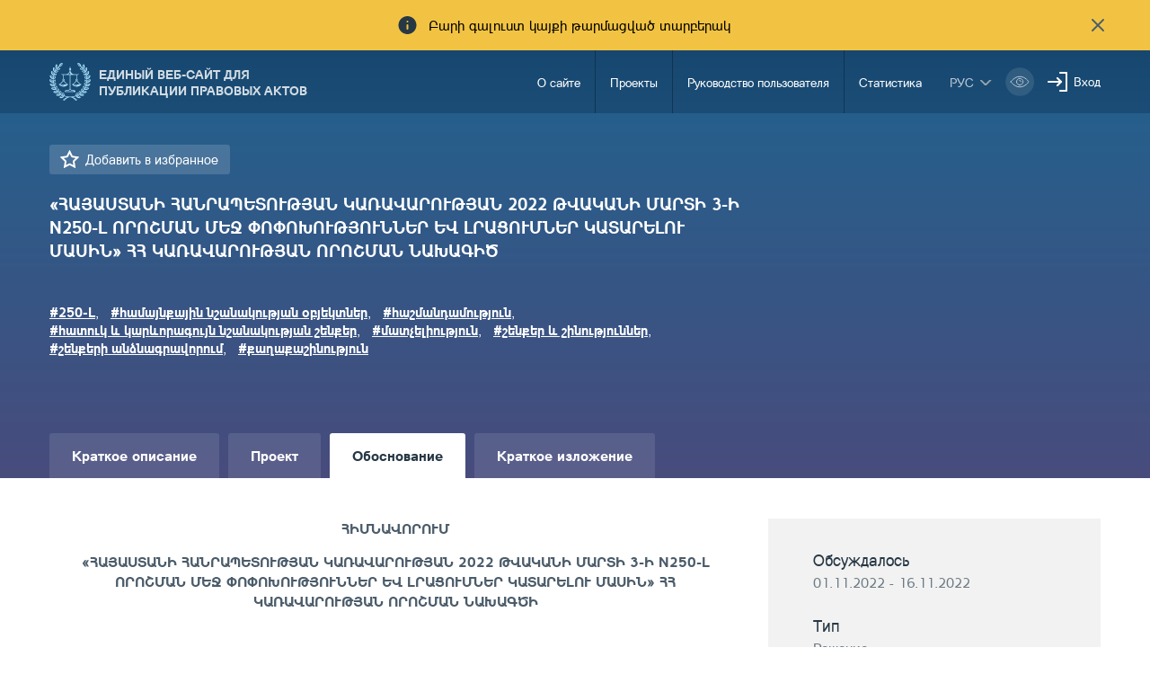

--- FILE ---
content_type: text/html; charset=UTF-8
request_url: https://www.e-draft.am/ru/projects/4919/justification
body_size: 16262
content:
<!DOCTYPE html>
<!--[if lte IE 1]>
##########################################################################
#
#                  _           _     _             _    _      _ _
#                 (_)         | |   | |           | |  | |    | (_)
#  _ __  _ __ ___  _  ___  ___| |_  | |__  _   _  | |__| | ___| |___  __
# | '_ \| '__/ _ \| |/ _ \/ __| __| | '_ \| | | | |  __  |/ _ \ | \ \/ /
# | |_) | | | (_) | |  __/ (__| |_  | |_) | |_| | | |  | |  __/ | |>  <
# | .__/|_|  \___/| |\___|\___|\__| |_.__/ \__, | |_|  |_|\___|_|_/_/\_\
# | |            _/ |                       __/ |
# |_|           |__/                       |___/
#
# URL: www.helix.am
#
##########################################################################
<![endif]-->
<html lang="hy">
<head>
    <meta charset="utf-8" />
    <meta name="viewport" content="width=device-width, initial-scale=1, maximum-scale=1, user-scalable=no" />
    <meta name="description" content="" />
    <meta name="keywords" content="" />
    <meta property="og:title" content="" />
    <meta property="og:description" content="" />
    <meta property="og:image" content="" />
    <meta name="format-detection" content="telephone=no" />
    <title>«ՀԱՅԱՍՏԱՆԻ ՀԱՆՐԱՊԵՏՈՒԹՅԱՆ ԿԱՌԱՎԱՐՈՒԹՅԱՆ 2022 ԹՎԱԿԱՆԻ ՄԱՐՏԻ 3-Ի N250-Լ ՈՐՈՇՄԱՆ ՄԵՋ ՓՈՓՈԽՈՒԹՅՈՒՆՆԵՐ ԵՎ ԼՐԱՑՈՒՄՆԵՐ ԿԱՏԱՐԵԼՈՒ ՄԱՍԻՆ» ՀՀ ԿԱՌԱՎԱՐՈՒԹՅԱՆ ՈՐՈՇՄԱՆ ՆԱԽԱԳԻԾ - e-draft.am</title>
    <link rel="icon" href="https://www.e-draft.am/favicon.png?v=6" />
    <link rel="shortcut icon" href="https://www.e-draft.am/favicon.ico?v=6" />
    <link rel="stylesheet" href="/css_gulp/main.css" />
    <link rel="apple-touch-icon-precomposed" sizes="57x57" href="https://www.e-draft.am/images/apple-touch-icon-57x57-precomposed.png?m=1" />
    <link rel="apple-touch-icon-precomposed" sizes="72x72" href="https://www.e-draft.am/images/apple-touch-icon-72x72-precomposed.png?m=1" />
    <link rel="apple-touch-icon-precomposed" sizes="114x114" href="https://www.e-draft.am/images/apple-touch-icon-114x114-precomposed.png?m=1" />
    </head>
<body class="ru">
<script type="text/javascript">
    var $locSettings = {"trans":{"project.favorite.title":"\u0414\u043e\u0431\u0430\u0432\u0438\u0442\u044c \u0432 \u0438\u0437\u0431\u0440\u0430\u043d\u043d\u043e\u0435","project.is_favorite":"\u0414\u043e\u0431\u0430\u0432\u043b\u0435\u043d\u043d\u043e","project.email.success_text":"\u0421\u043e\u043e\u0431\u0449\u0435\u043d\u0438\u0435 \u0443\u0441\u043f\u0435\u0448\u043d\u043e \u043e\u0442\u043f\u0440\u0430\u0432\u043b\u0435\u043d\u043e.","project.sentence":"\u041f\u0440\u0435\u0434\u043b\u043e\u0436\u0435\u043d\u0438\u0435","project.sentence.text":"\u0422\u0435\u043a\u0441\u0442 \u043f\u0440\u0435\u0434\u043b\u043e\u0436\u0435\u043d\u0438\u044f","project.sentence.close":"\u0423\u0434\u0430\u043b\u0438\u0442\u044c \u043f\u0440\u0435\u0434\u043b\u043e\u0436\u0435\u043d\u0438\u0435","project.file_attach.upload":"Upload File","project.file_attach.allowed_formats":"doc, docx, pdf, txt, xls, xlsx","project.sentence.pending.txt":"\u041f\u0440\u0435\u0434\u043b\u043e\u0436\u0435\u043d\u0438\u0435 \u043d\u0430\u0445\u043e\u0434\u0438\u0442\u0441\u044f \u0432 \u0441\u0442\u0430\u0434\u0438\u0438 \u043c\u043e\u0434\u0435\u0440\u0430\u0446\u0438\u0438","base.label.thank_you":"\u0421\u043f\u0430\u0441\u0438\u0431\u043e","base.label.close":"\u0437\u0430\u043a\u0440\u044b\u0442\u044c","sentence.popup.success_text":"\u0540\u0561\u0575\u057f\u0568 \u0570\u0561\u057b\u0578\u0572\u0578\u0582\u0569\u0575\u0561\u0574\u0562 \u0568\u0576\u0564\u0578\u0582\u0576\u057e\u0561\u056e \u0567"}},
        cLngCode = 'ru',
        urlLngCode = '/ru',
        urlLngCodeForJs = 'ru/', // with right slash
        isLogin = false,
        csrfToken = 'UYNuB5lz0V9GxfqYq7AE3rkOC6R5MitjasRmLSlX',
        baseUrl = 'https://www.e-draft.am';
</script>
<script src="/js_gulp/top-libs.js"></script>
<div class="wrapper">
    <header>

                    <div class="notification-banner df a-center">
                <span class="notification-banner__text db pr">Բարի գալուստ կայքի թարմացված տարբերակ</span>
                <button class="notification-banner__close-btn pr" type="button"></button>
            </div>
        
        <div class="container df">
            <a class="trans-color noah-demib fs14 main-logo sprite-b db tu pr" href="https://www.e-draft.am/ru" title="Единый веб-сайт для публикации правовых актов">Единый веб-сайт для публикации правовых актов</a>
            <aside class="menu-right-box df ml-auto">
                <nav class="main-menu">
                    <ul class="person-clone-box dn"></ul>
                    <ul class="main-menu__list fs14 df">

                                                    <li>
                                <a class="df a-center trans-color" href="https://www.e-draft.am/ru/about">О сайте</a>
                            </li>
                                                    <li>
                                <a class="df a-center trans-color" href="https://www.e-draft.am/ru/projects">Проекты</a>
                            </li>
                                                    <li>
                                <a class="df a-center trans-color" href="https://www.e-draft.am/ru/guide">Руководство пользователя</a>
                            </li>
                                                    <li>
                                <a class="df a-center trans-color" href="https://www.e-draft.am/ru/statistics">Статистика</a>
                            </li>
                        















                    </ul>

                    <ul class="login-list-clone-box dn"></ul>
                </nav>
                <ul class="df a-center lang-log-box">
                    <li class="lng-box fl pr">
                        <button class="lang-menu-btn fs14 sprite-b pr tu" type="button">рус</button>
                        <ul class="lang-menu-list dn">
                                                                                                <li>
                                        <a class="fs12 trans-color tu" href="https://www.e-draft.am/projects/4919/justification">հայ</a>
                                    </li>
                                                                                                                                                                                            <li>
                                        <a class="fs12 trans-color tu" href="https://www.e-draft.am/en/projects/4919/justification">eng</a>
                                    </li>
                                                                                    </ul>
                    </li>
                    <li class="fl bvi-btn-box">
                        <button class="bvi-open db">
                            <svg xmlns="http://www.w3.org/2000/svg" width="32" height="32" viewBox="0 0 32 32" fill="none">
                                <rect x="0.189453" y="0.224609" width="31.8108" height="31.552" rx="15.776" fill="white" fill-opacity="0.15"/>
                                <path d="M6.18945 16.0006C6.18945 16.0006 9.79142 10.2246 16.0949 10.2246C22.3983 10.2246 26.0003 16.0006 26.0003 16.0006C26.0003 16.0006 22.3983 21.7766 16.0949 21.7766C9.79142 21.7766 6.18945 16.0006 6.18945 16.0006Z" stroke="white" stroke-linecap="round" stroke-linejoin="round"/>
                                <path d="M16.0952 19.5634C18.0883 19.5634 19.7041 17.9477 19.7041 15.9546C19.7041 13.9614 18.0883 12.3457 16.0952 12.3457C14.1021 12.3457 12.4863 13.9614 12.4863 15.9546C12.4863 17.9477 14.1021 19.5634 16.0952 19.5634Z" stroke="white" stroke-linecap="round" stroke-linejoin="round"/>
                                <path d="M15.6748 14.6413C15.8073 14.599 15.9485 14.5762 16.095 14.5762C16.8114 14.5762 17.4002 15.1224 17.4678 15.8211" stroke="white" stroke-linecap="round" stroke-linejoin="round"/>
                            </svg>
                        </button>
                    </li>
                                            <li class="fl pr login-list">
                            <a class="fs14 sprite-b pr trans-color" id="sign-txt" href="#">Вход</a>
                            <div id="login-block" class="dn shadow-default">
                                <h3 class="fs18">Вход</h3>
                                <form id="login-form" action="https://www.e-draft.am/ru/api/login" method="post">
                                    <div class="form-box pr required-field">
                                        <input class="db default" type="text" name="email" placeholder="Эл. почта">
                                        <div id="form-error-email" class="form-error"></div>
                                    </div>
                                    <div class="form-box pr required-field">
                                        <input class="db default" type="password" name="password" autocomplete="off" placeholder="Пароль">
                                        <div id="form-error-password" class="form-error"></div>
                                    </div>
                                    <div class="form-box">
                                        <label for="remember-me" class="label-checkbox">
                                            <input type="checkbox" id="remember-me" name="remember_me" class="checkbox-btn dn filter" value="1">
                                            Запомнить
                                        </label>
                                    </div>
                                    <input type="hidden" name="_token" value="UYNuB5lz0V9GxfqYq7AE3rkOC6R5MitjasRmLSlX" autocomplete="off">
                                    <div class="signIn-inner clear-fix">
                                        <button class="default tu fl fb" type="submit">Вход</button>
                                        <a class="fr fs14" href="https://www.e-draft.am/ru/forgot">Забыли пароль?</a>
                                    </div>
                                    <p class="register-txt tc"><a href="https://www.e-draft.am/ru/registration" class="fs16">Регистрация</a></p>
                                </form>
                            </div>
                        </li>
                                    </ul>
            </aside>

            <ul class="bvi-clone-box dn fr"></ul>

            <div id="burger" class="dn">
                <div class="lines line-1"></div>
                <div class="lines line-2"></div>
                <div class="lines line-3"></div>
            </div>

        </div>
    </header>
    
<main id="inner-page">

    <div class="gradient-bg inner-top">
    <div class="container">
        <div class="row">
            <div class="col-sm-8">
                <div class="title-out">
                    <a href="#" class="favorite proj-fav-4919 remember-project-txt dib sprite-b pr fs15" data-project="4919" data-action="add">
                        Добавить в избранное
                    </a>
                                        <h1 class="inner-title fs19 fb">«ՀԱՅԱՍՏԱՆԻ ՀԱՆՐԱՊԵՏՈՒԹՅԱՆ ԿԱՌԱՎԱՐՈՒԹՅԱՆ 2022 ԹՎԱԿԱՆԻ ՄԱՐՏԻ 3-Ի N250-Լ ՈՐՈՇՄԱՆ ՄԵՋ ՓՈՓՈԽՈՒԹՅՈՒՆՆԵՐ ԵՎ ԼՐԱՑՈՒՄՆԵՐ ԿԱՏԱՐԵԼՈՒ ՄԱՍԻՆ» ՀՀ ԿԱՌԱՎԱՐՈՒԹՅԱՆ ՈՐՈՇՄԱՆ ՆԱԽԱԳԻԾ</h1>
                    <div class="tag-block">
                        <ul class="clear-fix">
                                                                                        <li class="fl">
                                    <a href="https://www.e-draft.am/ru/projects?tag=250-Լ" class="fs15 fb">#250-Լ</a>,
                                </li>
                                                            <li class="fl">
                                    <a href="https://www.e-draft.am/ru/projects?tag=համայնքային նշանակության օբյեկտներ" class="fs15 fb">#համայնքային նշանակության օբյեկտներ</a>,
                                </li>
                                                            <li class="fl">
                                    <a href="https://www.e-draft.am/ru/projects?tag=հաշմանդամություն" class="fs15 fb">#հաշմանդամություն</a>,
                                </li>
                                                            <li class="fl">
                                    <a href="https://www.e-draft.am/ru/projects?tag=հատուկ և կարևորագույն նշանակության շենքեր" class="fs15 fb">#հատուկ և կարևորագույն նշանակության շենքեր</a>,
                                </li>
                                                            <li class="fl">
                                    <a href="https://www.e-draft.am/ru/projects?tag=մատչելիություն" class="fs15 fb">#մատչելիություն</a>,
                                </li>
                                                            <li class="fl">
                                    <a href="https://www.e-draft.am/ru/projects?tag=շենքեր և շինություններ" class="fs15 fb">#շենքեր և շինություններ</a>,
                                </li>
                                                            <li class="fl">
                                    <a href="https://www.e-draft.am/ru/projects?tag=շենքերի անձնագրավորում" class="fs15 fb">#շենքերի անձնագրավորում</a>,
                                </li>
                                                            <li class="fl">
                                    <a href="https://www.e-draft.am/ru/projects?tag=քաղաքաշինություն" class="fs15 fb">#քաղաքաշինություն</a>
                                </li>
                                                    </ul>
                    </div>
                </div>
            </div>
            

    </div>
    </div>
</div>

    <div class="inner-bottom">
        <div class="container">
            <div class="info-top info-border">
                <div class="row">
                    <div class="col-sm-8">

                        <div class="tab-top">
    <ul class="clear-fix">
        <li class="fl">
            <a href="https://www.e-draft.am/ru/projects/4919" class="fb db">
                Краткое описание
            </a>
        </li>
        <li class="fl">
            <a href="https://www.e-draft.am/ru/projects/4919/about" class="fb db ">
                Проект 
            </a>
        </li>
        <li class="fl">
            <a href="https://www.e-draft.am/ru/projects/4919/justification" class="fb db  active">
                Обоснование
            </a>
        </li>
        <li class="fl">
            <a href="https://www.e-draft.am/ru/projects/4919/digest" class="fb db ">
                Краткое изложение
            </a>
        </li>
    </ul>
</div>
                        <div class="tab-content">
                            <div class="tab-inner">
                                <div class="static-content ">
                                    <p style="text-align: center;"><strong>ՀԻՄՆԱՎՈՐՈՒՄ</strong></p>
<p style="text-align: center;"><strong>&laquo;ՀԱՅԱՍՏԱՆԻ ՀԱՆՐԱՊԵՏՈՒԹՅԱՆ ԿԱՌԱՎԱՐՈՒԹՅԱՆ 2022 ԹՎԱԿԱՆԻ ՄԱՐՏԻ 3-Ի N250-Լ ՈՐՈՇՄԱՆ ՄԵՋ ՓՈՓՈԽՈՒԹՅՈՒՆՆԵՐ ԵՎ ԼՐԱՑՈՒՄՆԵՐ ԿԱՏԱՐԵԼՈՒ ՄԱՍԻՆ&raquo; ՀՀ ԿԱՌԱՎԱՐՈՒԹՅԱՆ ՈՐՈՇՄԱՆ ՆԱԽԱԳԾԻ</strong></p>
<p style="text-align: center;">&nbsp;</p>
<p style="text-align: left;"><strong>1. Անհրաժեշտությունը</strong></p>
<p>Որոշման նախագծի ընդունման անհրաժեշտությունը բխում է &laquo;Հաշմանդամություն ունեցող անձանց իրավունքների մասին&raquo; օրենքի, ՀՀ կառավարության 2021 թվականի նոյեմբերի 18-ի N 1902-Լ որոշմամբ հաստատված ՀՀ կառավարության 2021-2026 թվականների գործունեության միջոցառումների ծրագրի, ՀՀ կառավարության 2021 թվականի ապրիլի 8-ի N 531-Լ որոշմամբ հաստատված քաղաքաշինության բնագավառի զարգացման ռազմավարական ծրագրի և ՀՀ վարչապետի 2022 թվականի մարտի 23-ի N 02/12.10/7463-2022, ՀՀ վարչապետի 2022 թվականի հունիսի 20-ի N02/12.10/19722-2022, ՀՀ վարչապետի 2022թվականի հուլիսի 29-ի N02/12.10/24961-2022 հանձնարարականների պահանջներից:</p>
<p><strong>2. Ընթացիկ իրավիճակը և խնդիրները</strong></p>
<p>ՀՀ քաղաքաշինության նախարարի 2006 թվականի նոյեմբերի 10-ի N 253-Ն հրամանով հաստատված ՀՀՇՆ IV-11.07.01-2006 &laquo;Շենքերի և շինությունների մատչելիությունը բնակչության սակավաշարժուն խմբերի համար&raquo; շինարարական նորմերի (այսուհետ՝ Նորմեր) հաստատումից հետո կառուցված բնակելի, հասարակական և արտադրական նշանակության շենքերը և շինությունները Նորմերի պահանջներին համապատասխանության մասով ուսումնասիրելու և գույքագրելու վերաբերյալ ՀՀ վարչապետի 2020 թվականի փետրվարի 1-ի N 02/12.4/2629-2020 հանձնարարականի կատարումն ապահովելու նպատակով ՀՀ պետական կառավարման&nbsp; մարմինների և ՀՀ մարզպետարանների կողմից տրամադրված տեղեկատվության համաձայն ՀՀ քաղաքաշինության կոմիտեն (այսուհետ՝ Կոմիտե) մշակել և ՀՀ վարչապետի աշխատակազմ է ներկայացրել պետական ու համայնքային սեփականության շենքերի և շինությունների նշված պահանջներին համապատասխանության գնահատման արդյունքների վերաբերյալ ցանկերը:</p>
<p>ՀՀ վարչապետի 2022 թվականի մարտի 23-ի N 02/12.10/7463-2022 հանձնարարականով առաջարկվել է նշված ցանկերից ընտրել այն շենքերը և շինությունները, որոնք կարող են համալրել ՀՀ կառավարության 2022 թվականի մարտի 3-ի N 250-Լ որոշմամբ (այսուհետ՝ Որոշում) հաստատված ցանկը և այն համաձայնեցնել շահագրգիռ մարմինների հետ:</p>
<p>Հաշվի առնելով Որոշմամբ հաստատված ցանկում ընդգրկված շենքերի նշանակությունը՝ նշված ցանկում ընդգրկվել են ՀՀ մարզպետարանների (թվով 10) և Երևան քաղաքի վարչական շրջանների աշխատակազմերի (թվով 12) շենքերը, ինչը համաձայնեցվել է շահագրգիռ մարմինների հետ:</p>
<p>Հարկ է նաև նշել, որ հատուկ և կարևորագույն նշանակության շենքերը մատչելի դարձնելու Որոշումն իրագործելու նպատակով ՀՀ քաղաքաշինության կոմիտեում տեղի է ունեցել քննարկում հաշմանդամություն ունեցող անձանց իրավունքների պաշտպանությամբ զբաղվող Ներառական իրավական բարեփոխումների կոալիցիայի անդամների և շահագրգիռ մարմինների ներկայացուցիչների հետ:</p>
<p>Կոալիցիայի անդամներն առաջարկել են Որոշմամբ հաստատված ցանկում ընդգրկել նաև ՀՀ մարդու իրավունքների պաշտպանի աշխատակազմի շենքը:</p>
<p>ՀՀ ազգային անվտանգության ծառայության կողմից առաջարկվել է Որոշմամբ հաստատված ցանկից հանել ՀՀ ազգային անվտանգության ծառայության Նալբանդյան փողոցի N104 հասցեում գտնվող վարչական շենքերը հաշվի առնելով, որ ՀՀ ազգային անվտանգության մարմիններում ծառայության չեն կարող անցնել բնակչության սակավաշարժուն խմբերի ներկայացուցիչները և հաշմանդամություն ունեցող անձինք, ինչպես նաև նշված հասցեում գտնվող շենքի մուտքերից մեկում տեղադրված է վերելակ, իսկ առաջին հարկում նախատեսված է հանդիպումների համար աշխատասենյակ բնակչության սակավաշարժուն խմբերի և հաշմանդամություն ունեցող անձանց համար բավարար պայմաններով:</p>
<p>Հաշվի առնելով, որ ՀՀ պետական վերահսկողական ծառայությունը նախատեսվում է տեղափոխվել Երևան քաղաքի Գ. Նժդեհի փողոցի N20 հասցեում գտնվող շենք, որի համար ՀՀ քաղաքաշինության կոմիտեի պատվիրատվությամբ մշակվում է նշված շենքի վերակառուցման նախագծանախահաշվային փաստաթղթերը, ուստի Որոշմամբ հաստատված ցանկից հանվել է նաև ներկայումս ՀՀ պետական վերասկողական ծառայության կողմից զբաղեցրած շենքը:</p>
<p>Ներկայումս շահագրգիռ մարմինների կողմից իրականացվում են Որոշմամբ հաստատված ցանկում ընդգրկված իրենց ենթակայության շենքերը Կոմիտեի նախագահի 2018 թվականի հոկտեմբերի 15-ի &laquo;Գոյություն ունեցող հասարակական և արտադրական նշանակության շենքերում և շինություններում հաշմանդամություն ունեցող անձանց համար մատչելի պայմանների գնահատման ձևաչափ&raquo; N123-Լ հրամանով հաստատված &nbsp;գնահատման աշխատանքները:</p>
<p>&laquo;Նախագծային հատուկ լուծումներով համալրման ենթակա մի շարք հատուկ և կարևորագույն նշանակության օբյեկտների ցանկը, դրանց շահագործման մատչելիությունն ապահովող միջոցառումների ծրագիրն ու&nbsp; ժամանակացույցը հաստատելու մասին&raquo; ՀՀ կառավարության որոշման Նախագծով նախատեսվել են երեք հավելվածներ, որոնք են.</p>
<p>1. հատուկ և կարևորագույն նշանակության օբյեկտների ցանկը,</p>
<p>2. շահագործման մատչելիությունն ու անձնագրավորումն ապահովող միջոցառումների ծրագիրը,</p>
<p>3. շահագործման մատչելիությունն ու անձնագրավորումն ապահովող առաջնահերթ միջոցառումների ժամանակացույցը, որը ներկայացվել է I և II մասերով, առաջինում ընդգրկելով հանրապետական նշանակության, իսկ երկրորդում՝ համայնքային նշանակության շենքերը:</p>
<p>Հատկապես կարևորվում է միջոցառումների ժամանակացույցը, որի շրջանակներում կատարվել են կանխատեսումներ ծառայությունների և աշխատանքների կատարման ժամկետների և պահանջվող ֆինանսական հատկացումների վերաբերյալ, որոնք ակնկալվում են ՀՀ պետական և համայնքային բյուջեներից: Հարկ է նշել, որ <strong>2023 թվականին</strong>, որպես առաջնահերթություններ նախատեսվել են հանրապետական և տեղական նշանակության թվով 29 օբյեկտների տեխնիկական վիճակի հետազննության և անձնագրավորման ծառայություններ՝ համապատասխանաբար՝ 113.0մլն.դրամ և 105.0մլն.դրամի չափով, որից հետո 2024-2025թթ նախագծման և շինարարության ծախսեր՝ համապատասխանաբար՝ 282.0մլն.դրամ և 1830.0մլն.դրամ:</p>
<p><strong>2024 թվականին</strong>, վերը նշված օբյեկտներին զուգահեռ նախատեսվել են համայնքային նշանակության թվով 25 օբյեկտների՝ ՀՀ մարզերի վարչական շենքերի և Երևան քաղաքի վարչական շրջանների շենքերի ընդհանուր արժեքով 75.0մլ.դրամի տեխնիկական վիճակի հետազննության և անձնագրավորման ծառայություններ, որից հետո՝ 2025 թվականից սկսված նախագծում և շինարարություն (1500.0մլն.դրամի), որոնք ենթադրաբար կարող են լինել շարունակական նաև 2026 թվականին:</p>
<p>Արդյունքում, ծրագրի ընդհանուր ծախսերը 2023-2025թթ ընթացքում՝ ըստ կանխատեսումների, խոշորացված ծախսերի՝ կկազմեն շուրջ 4,000.0մլն.դրամ, որոնք ճշգրտման (ավելացման կամ նվազեցման) ենթակա են հաստատված նախագծանախահաշվային փաստաթղթերի և կնքման ենթակա ծառայությունների մատուցման ու աշխատանքների կատարման պայմանագրային արժեքների, ստանձնվող պարտավորությունների շրջանակներում:</p>
<p>Միաժամանակ հարկ է նշել, որ ՀՀ արադարադատության նախարարության առաջարկով (02.08.2022թ N/27.3/33842-2022 գրությամբ ներկայացված եզրակացություն)՝ &nbsp;ՀՀ կառավարության 2022 թվականի մարտի 3-ի N250-Լ որոշմամբ հաստատված հավելվածներում նախատեսվող &nbsp;բազմաթիվ փոփոխությունները, որոնք վերաբերում են շահագրգիռ մարմինների կողմից ներկայացված առանձին գրավոր դիրքորոշումներին (Ազգային անվտանգության ծառայություն, Հեռուստատեսության և ռադիոյի հանձնաժողով, կցվում են), աշխատանքների կատարման ժամանակացույցին, օբյեկտների համալրմանը, խոշորացված ծախսերին և այլն՝ ՀՀ քաղաքաշինության կոմիտեն տվյալ Որոշման նախագծի շրջանակներում քննարկման է ներկայացրել Նախագծի նոր խմբագրությունը՝ 3 հավելվածների մշակումով:</p>
<p>Համապատասխան փոփոխությունների արդյունքում՝ առաջնահերթությունների ցանկում ընդգրկվել են ՀՀ մարդու իրավունքների պաշտպանի աշխատակազմի շենքը, ինչպես նաև Գյումրի, Էջմիածին և Վանաձոր քաղաքների համայնքապետարանների վարչական շենքերը:</p>
<p><strong>Անձնագրավորման պիլոտային ծրագրի կատարում</strong></p>
<p>2022 թվականի հունվարի 19-ի Տարածքային զարգացման և շրջակա միջավայրի նախարարական կոմիտեի նիստի NԿԱ/16-2022 արձանագրության 1-ին կետով ՀՀ փոխվարչապետ Մհեր Գրիգորյանի կողմից հանձնարարվեց ՀՀ քաղաքաշինության կոմիտեին անձնագրավորման օրենսդրական նախաձեռնության փաթեթի շրջանակներում իրականացնել պետական շենքերի անձնագրավորման պիլոտային ծրագիր:</p>
<p>Կոմիտեն գնահատելով պիլոտային նմանատիպ ծրագրի առաջնահերթությունը՝ որպես խնդրի լուծման առավել իրատեսական տարբերակ նախաձեռնեց համապատասխան միջոցառումների իրականացման գործընթացի ներառում ՀՀ կառավարության 2022թվականի մարտի 3-ի N250-Լ որոշմամբ սահմանված աշխատանքների շրջանակներում, միաժամանակ &nbsp;համատեղելով պետական և համայնքային նշանակության շենքերի ու շինությունների մատչելիության ապահովման և դրանց անձնագրավորման գործընթացները:</p>
<p>Միաժամանակ, Կոմիտեի նախաձեռնությամբ ՀՀ 2023-2025թթ ՄԺԾ ծրագրի նախագծով նախատեսվեցին շուրջ 4000.0մլն.դրամի միջոցառումներ՝ որպես նոր նախաձեռնություն &lt;Շենքերի ու շինությունների մատչելիություն և անձնագրավորում&gt; ծրագրի ներքո, որում ընդգրկված պետական և համայնքային նշանակության օբյեկտների քանակը կազմում54- է՝ այդ թվում 20-ը՝ պատմամշակութային արժեք հանդիսացող օբյեկտներ: &nbsp;</p>
<p>Կարևորվում է նաև այն համգամանքը, որ թե ծառայությունները և թե աշխատանքները ձեռք են բերվելու պետական և տարածքային կառավարման (այդ թվում տեղական ինքնակառավարման) մարմիններ հանդիսացող պատվիրատուների կողմից մրցութային կարգով և համակարգվելու են գնումների օրենսդրությամբ սահմանված կարգին համապատասխան:</p>
<p><strong>2.1</strong> <strong>Կապը ռազմավարական փաստաթղթերի հետ</strong></p>
<p><strong>ՀՀ կառավարության 2021 թվականի օգոստոսի 18-ի N</strong> <strong>1363-Ա որոշում</strong></p>
<p><strong>Կետ 2.7.</strong> &laquo;նպաստել&nbsp; բնակչության սակավաշարժուն խմբերի և հաշմանդամություն ունեցող անձանց համար շենքերի և շինությունների նախագծման ընթացակարգերում դրանց մատչելիությունն ապահովող պարտադիր միջոցառումների նախատեսմանը և քաղաքաշինական ծրագրերի գործնական փուլում դրանց իրագործմանը&raquo;,</p>
<p><strong>ՀՀ կառավարության 2021 թվականի նոյեմբերի 18-ի N 1902-Լ որոշում</strong></p>
<p><strong>Հավելված N1, &laquo;Քաղաքաշինության կոմիտե&raquo; բաժին, կետ 8.</strong> &laquo;Կարևորագույն նշանակության մի շարք օբյեկտների համալրում նախագծային հատուկ լուծումներով՝ հաշմանդամություն ունեցող անձանց համար դրանց շահագործման մատչելիությունն ապահովելու համար&raquo;,</p>
<p><strong>ՀՀ կառավարության</strong><strong> 2021 </strong><strong>թվականի</strong><strong> ապրիլի 8-ի &laquo;ՀՀ քաղաքաշինության բնագավառի ռազմավարական ծրագիրը և ծրագրի իրագործումն ապահովող միջոցառումների ցանկը հաստատելու մասին&raquo; N 531-Լ որոշում</strong></p>
<p><strong>Հավելված N1, կետ 13.</strong> &laquo;Քաղաքաշինության բնագավառի գործունեության կանոնակարգման և իրագործումն ապահովող միջոցառումների հիմնական ուղղություններն են՝ քաղաքաշինական միջավայրի՝ հաշմանդամություն ունեցող անձանց համար մատչելիության ապահովումը.&raquo;,</p>
<p><strong>Հավելված N1, կետ 13.</strong> &laquo;Նշված հիմնական ուղղությունների համար անհրաժեշտ գործողությունների համախումբը կամ նախապայմանը հետևյալն է՝ շենքերի և շինությունների (հաշմանդամություն ունեցող անձանց համար) մատչելիությունն ապահովող միջոցառումների ծրագրի մշակումը՝ ըստ առաջնահերթությունների Հայաստանի Հանրապետության միջնաժամկետ ծախսերի ծրագրերում դրանց հաջորդական ներառումը.&raquo;:</p>
<p>Միաժամանակ, &laquo;Հայաստանի Հանրապետության կառավարության 2022 թվականի մարտի 3-ի N250-Լ որոշման մեջ փոփոխություններ և լրացումներ կատարելու մասին&raquo; ՀՀ կառավարության որոշման նախագծի ընդունման կապակցությամբ լրացուցիչ ֆինանսական միջոցների անհրաժեշտություն, պետական բյուջեի եկամուտներում և ծախսերում փոփոխություններ սպասվում են։</p>
<p>Որոշմամբ հաստատված ցանկում ներկայացված շենքերում հաշմանդամություն ունեցող անձանց համար մատչելի պայմանների ապահովման նպատակով նախատեսվող միջոցառումներն, որպես նոր նախաձեռնություն ընդգրկվել են Կոմիտեի &laquo;Շենքերի և շինությունների մատչելիություն և անձնագրավորում&raquo; ծրագրի ՀՀ 2023-2025 թվականների միջնաժամկետ ծախսային ծրագրի հայտում՝ ՀՀ 2023 թվականի պետական բյուջեով ծրագրի նախապատրաստական փուլի ֆինանսավորումն ապահովելու համար և ներկայացվել է ՀՀ ֆինանսների նախարարություն:</p>
<p>Ինչ վերաբերում է &laquo;Հայաստանի Հանրապետության կառավարության 2022 թվականի մարտի 3-ի N250-Լ որոշման մեջ փոփոխություններ և լրացումներ կատարելու մասին&raquo; ՀՀ կառավարության որոշման նախագծի հավելվածի ցանկում ընդգրկված ՀՀ մարզպետարանների, համայնքապետարանների և Երևան քաղաքի վարչական շրջանների աշխատակազմերի շենքերին, ապա դրանք Կոմիտեի ՀՀ 2023-2025 թվականների միջնաժամկետ ծախսային ծրագրի հայտում ներառելու նպատակով հայտը լրամշակվել և ներկայացվել է ՀՀ ֆինանսների նախարարություն:</p>
<p><strong>3. Նախագծի մշակման գործընթացում ներգրավված ինստիտուտները և անձինք</strong></p>
<p>Նախագիծը մշակվել է ՀՀ քաղաքաշինության կոմիտեի կողմից:</p>
<p><strong>4. Ակնկալվող արդյունքը</strong></p>
<p>Հաշմանդամություն ունեցող անձանց համար քաղաքաշինական օբյեկտների շահագործման մատչելիության և շենքերի անձնագրավորման ապահովում:</p>
<p><strong>&nbsp;</strong></p>
<p>&nbsp;</p>
<p><strong>&nbsp;</strong></p>
<p style="text-align: center;"><strong>ՏԵՂԵԿԱՆՔ</strong></p>
<p style="text-align: center;"><strong>&laquo;</strong><strong>ՀԱՅԱՍՏԱՆԻ</strong> <strong>ՀԱՆՐԱՊԵՏՈՒԹՅԱՆ</strong> <strong>ԿԱՌԱՎԱՐՈՒԹՅԱՆ</strong><strong> 2022 </strong><strong>ԹՎԱԿԱՆԻ</strong> <strong>ՄԱՐՏԻ</strong><strong> 3-</strong><strong>Ի</strong><strong> N250-</strong><strong>Լ</strong> <strong>ՈՐՈՇՄԱՆ</strong> <strong>ՄԵՋ</strong> <strong>ՓՈՓՈԽՈՒԹՅՈՒՆՆԵՐ</strong> <strong>ԵՎ</strong> <strong>ԼՐԱՑՈՒՄՆԵՐ</strong> <strong>ԿԱՏԱՐԵԼՈՒ</strong> <strong>ՄԱՍԻՆ</strong><strong>&raquo; ՀՀ ԿԱՌԱՎԱՐՈՒԹՅԱՆ ՈՐՈՇՄԱՆ ՆԱԽԱԳԾԻ ՔՆՆԱՐԿՄԱՆԸ ՀԱՍԱՐԱԿՈՒԹՅԱՆ ՄԱՍՆԱԿՑՈՒԹՅԱՆ ՄԱՍԻՆ</strong></p>
<p style="text-align: center;">&nbsp;</p>
<p>&nbsp;</p>
<p><strong>Հասարակությանը նախագծի վերաբերյալ իրազեկումը</strong></p>
<p>1. &laquo;Հայաստանի Հանրապետության կառավարության 2022 թվականի մարտի 3-ի N250-Լ որոշման մեջ փոփոխություններ և լրացումներ կատարելու մասին&raquo; ՀՀ կառավարության որոշման նախագիծը տեղադրվել է ՀՀ քաղաքաշինության կոմիտեի www.minurban.am կայքում:</p>
<p>&nbsp;</p>
<p><strong>Հասարակության մասնակցությունը</strong></p>
<p>2. &laquo;Հայաստանի Հանրապետության կառավարության 2022 թվականի մարտի 3-ի N250-Լ որոշման մեջ փոփոխություններ և լրացումներ կատարելու մասին&raquo; ՀՀ կառավարության որոշման նախագծի վերաբերյալ առաջարկություններ դեռ չեն ներկայացվել:</p>
<p>&nbsp;</p>
<p>&nbsp;</p>
<p>&nbsp;</p>
<p>&nbsp;</p>
<p>&nbsp;</p>
                                </div>
                            </div>
                        </div>
                    </div>

                    <div class="col-sm-4 inner-right">
    <div class="right-info-block">
        <ul>
            
                <li>
                    <p class="fs18 sub-title">Обсуждалось</p>
                    <p class="sub-txt">01.11.2022 - 16.11.2022</p>
                </li>
            
                            <li>
                    <p class="fs18 sub-title">Тип</p>
                    <p class="sub-txt">Pешение</p>
                </li>
            
                            <li>
                    <p class="fs18 sub-title">Область</p>
                                        <p class="sub-txt">Градостроителство</p>
                </li>
            
                            <li>
                    <p class="fs18 sub-title">Министерство</p>
                    <p class="sub-txt">Комитет  по градостроительству</p>
                </li>
                            
            
            
            
            
            
            
            
                    </ul>
    </div>

    <div class="discussion-wrapper">
        <div class="discussion-container">
            <div class="send-message-block active pr">
                <div class="block-top tc">
                    <p class="title sprite-b dib fs15 pr fb">Отправить рекомендацию по электронной почте</p>
                </div>
                <div class="block-bottom dn">
                    <p class="tc info-txt">Ваше предложение будет опубликовано на сайте в течение 10 рабочих дней</p>
                    <form id="email-form" action="https://www.e-draft.am/ru/api/email" method="post" enctype="multipart/form-data">
                        <div class="form-box">
                            <textarea class="default" name="text" cols="30" rows="10" placeholder="Текст предложения"></textarea>
                            <div id="form-error-text" class="form-error"></div>
                        </div>
                        <div class="form-box pr">
                            <input class="default file-field file-name" type="text" placeholder="Прикрепить файл" readonly>
                            <div id="upload-file"></div>
                            <div id="form-error-file" class="form-error"></div>
                        </div>
                        <input type="hidden" name="file" class="file" value="">
                        <input type="hidden" name="project_id" value="4919">
                        <input type="hidden" name="_token" value="UYNuB5lz0V9GxfqYq7AE3rkOC6R5MitjasRmLSlX" autocomplete="off">
                        <div class="form-box clear-fix">
                            <button class="fl fs15 default tu fb send-btn" type="submit">Отправить</button>
                            <p class="fl fb fs15 tu" id="cancel-btn">Отмена</p>
                        </div>
                    </form>
                </div>
            </div>
        </div>
    </div>

</div>

                </div>
            </div>

            <div class="view-block clear-fix df a-center">
                <p class="fl">Просмотры <span class="sprite-b view-txt pr dib roboto-s">5458</span></p>
                <a href="#" class="fl dib fs15 print-txt sprite-b pr">Принт</a>
                <div class="share-box df a-center">
    <span class="share-box__text dib">Տարածել`</span>

    <a class="share-box__link share-box__link--fb" href="#" onclick="shareOnFacebook(event)">
        <svg xmlns="http://www.w3.org/2000/svg" width="24" height="24" viewBox="0 0 24 24" fill="none">
            <path d="M16.8168 12.9161L17.3039 9.20845H13.7687V6.63462C13.7687 5.91464 14.3507 5.33261 15.0707 5.33261H17.36V2H14.161C11.8976 2 10.061 3.8366 10.061 6.10002V9.21276H7V12.9205H10.061V22H13.7687V12.9161H16.8168Z" fill="#273b45b3"/>
        </svg>
    </a>

    <a class="share-box__link share-box__link--tw" href="#" onclick="shareOnTwitter(event)">
        <svg xmlns="http://www.w3.org/2000/svg" width="24" height="24" viewBox="0 0 24 24" fill="none">
            <path d="M1 18.9914C3.00863 20.2649 5.38481 21 7.93701 21C15.1018 21 20.9154 15.1915 20.9154 8.02157C20.9154 7.84038 20.9103 7.66437 20.9051 7.48835C21.1639 7.28645 22.7688 5.99741 23.1622 5.17429C23.1622 5.17429 21.8576 5.71786 20.5841 5.84211C20.5789 5.84211 20.5789 5.84211 20.5738 5.84211C20.5738 5.84211 20.5738 5.84211 20.5789 5.83693C20.698 5.75928 22.3391 4.64107 22.5617 3.31061C22.5617 3.31061 21.6402 3.80242 20.3512 4.2321C20.1389 4.30457 19.9163 4.37187 19.6833 4.43917C18.8499 3.55393 17.6695 3 16.3598 3C13.8438 3 11.8041 5.03969 11.8041 7.55047C11.8041 7.90768 11.8456 8.24935 11.9232 8.58067C11.5712 8.56514 6.21829 8.26488 2.57895 3.85418C2.57895 3.85418 0.404659 6.82571 3.87834 9.88007C3.87834 9.88007 2.82226 9.83865 1.91113 9.29508C1.91113 9.29508 1.57463 12.893 5.50906 13.8145C5.50906 13.8145 4.7377 14.1096 3.50043 13.8973C3.50043 13.8973 4.18896 16.8067 7.68335 17.0759C7.68852 17.0811 4.92407 19.5815 1 18.9914Z" fill="#273b45b3"/>
        </svg>
    </a>

    <a class="share-box__link share-box__link--in" href="#" onclick="shareOnLinkedIn(event)">
        <svg xmlns="http://www.w3.org/2000/svg" width="24" height="24" viewBox="0 0 24 24" fill="none">
            <path d="M4.42564 2C5.74359 2 6.82564 3.08718 6.82051 4.41026C6.81538 5.79487 5.66667 6.8359 4.40513 6.81026C3.12308 6.8359 2 5.76923 2 4.40513C2.00513 3.07692 3.09744 2 4.42564 2Z" fill="#273b45b3"/>
            <path d="M5.82564 21.995H3.00513C2.64103 21.995 2.34359 21.6975 2.34359 21.3334V9.30778C2.34359 8.94368 2.64103 8.64624 3.00513 8.64624H5.82564C6.18974 8.64624 6.48718 8.94368 6.48718 9.30778V21.3334C6.48718 21.6975 6.18974 21.995 5.82564 21.995Z" fill="#273b45b3"/>
            <path d="M22.0513 12.8668C22.0513 10.3438 20.0103 8.30273 17.4872 8.30273H16.7641C15.3846 8.30273 14.1692 8.98991 13.4359 10.0412C13.3538 10.154 13.2821 10.2771 13.2154 10.395C13.1897 10.3899 13.1795 10.3899 13.1795 10.3899V8.92325C13.1795 8.7694 13.0564 8.64632 12.9026 8.64632H9.38462C9.23077 8.64632 9.10769 8.7694 9.10769 8.92325V21.7232C9.10769 21.8771 9.23077 22.0002 9.38462 22.0002H12.9795C13.1333 22.0002 13.2564 21.8771 13.2564 21.7232V14.3284C13.2564 13.0515 14.2769 11.9899 15.5538 11.9745C16.2051 11.9694 16.8 12.2309 17.2256 12.6566C17.6462 13.0771 17.9077 13.6566 17.9077 14.2976V21.7232C17.9077 21.8771 18.0308 22.0002 18.1846 22.0002H21.7846C21.9385 22.0002 22.0615 21.8771 22.0615 21.7232L22.0513 12.8668Z" fill="#273b45b3"/>
        </svg>
    </a>

    <script src="/js/share.js"></script>
</div>
            </div>

            <div class="offer-block ">
    <h3 class="title fs24">Предложения</h3>
    <div class="offer-list-out">
                                <article>
                <div class="offer-top clear-fix">
                    <div class="person">
                        <span class="person__name person__name--dark dib fs20">
                                                            Իրավունքի զարգացման և պաշտպանության հիմնադրամ
                                                    </span>
                   
                        <p class="offer-date roboto-s fs14 fl">16.11.2022</p>
                    </div>
                </div>
                <div class="offer-txt">
                    <p class="offer-txt">Դրական գնահատելով Կառավարության հանձնառությունը բարելավելու հասարակական նշանակություն ունեցող քաղաքաշինական օբյեկտների մատչելիությունը սակավաշարժուն խմբերի ներկայացուցիչների և հաշմանդամություն ունեցող անձանց համար և դրա համատեքստում կատարվող որևէ միջոցառում՝ հեղինակի ուշադրությունն ենք հրավիրում այն հանգամանքի վրա, որ Նախագծի 1-ին հավելվածով սահմանված՝ նախագծային հատուկ լուծումներով համալրման և անձնագրավորման ենթակա մի շարք հատուկ և կարևորագույն նշանակության օբյեկտների ցանկում ընգրկված չեն ՀՀ դատարանների շենքերը (բացառությամբ ՀՀ սահմանադրական դատարանի շենքից), այնինչ դրանցից ոչ բոլորն են գոնե նվազագույնս հագեցված ՀՀ քաղաքաշինության նախարարի 2006 թվականի նոյեմբերի 10-ի N 253-Ն հրամանով հաստատված ՀՀՇՆ IV-11.07.01-2006 «Շենքերի և շինությունների մատչելիությունը բնակչության սակավաշարժուն խմբերի համար» շինարարական նորմերին համապատասխան (օրինակ թեքահարթակների առկայության, դրանց թեքության աստիճանի, ինչպես նաև բռնաձողերի առկայության առումով)։ Միևնույն ժամանակ դատարանները՝ վերը նշված ցանկում ընդգրկելու անհրաժեշտությունը հասկանալիորեն թելադրվում է անձանց՝ դատարանի մատչելիության, իրենց գործով լսված լինելու իրավունքի գործնական ապահովման անհրաժեշտությամբ։

Նշվածի հաշվառմամբ առաջարկում ենք ընդլայնման առումով վերանայել Նախագծով սահմանվող՝ նախագծային հատուկ լուծումներով համալրման և անձնագրավորման ենթակա մի շարք հատուկ և կարևորագույն նշանակության օբյեկտների ցանկը։</p>
                    
                </div>
            </article>
                <a class="view-all-link sprite-b pr dib" href="https://www.e-draft.am/ru/projects/4919/digest">Узнать больше</a>
    </div>
</div>


        </div>
    </div>
</main>


    <div class="european-union">
        <div class="container tc">
            <figure class="european-union__img-box">
                <img src="/images/european-union.png" alt="Եվրոպական Միություն" />
            </figure>

            <span class="european-union__info-text">Այս կայքը ստեղծվել և թարմացվել է Եվրոպական միության ֆինանսական աջակցությամբ: Կայքի բովանդակության համար պատասխանատվություն են կրում հեղինակները, և պարտադիր չէ, որ այն արտահայտի Եվրոպական միության, ՄԱԿ-ի Զարգացման ծրագրի, ՄԱԿ-ի բնակչության հիմնադրամի, ՅՈՒՆԻՍԵՖ-ի և ԵԱՀԿ-ի տեսակետները:</span>
        </div>
    </div>

</div>

<footer>
    <div class="container pr">
        <div class="row">
            <div class="col-lg-5 col-sm-6 pull-right bottom-box right">
                <div class="row footer-right df">
                    <div class="col-lg-3 col-sm-6">
                        <ul class="fs14 footer-menu">
                            <li>Ссылки</li>
                            <li>
                                <a class="trans-color" href="https://www.e-draft.am/ru/ministries-notifications">Уведомления</a>
                            </li>
                        </ul>
                    </div>
                    <div class="col-lg-3 col-sm-6">
                        <ul class="fs14 footer-menu">
                            <li>Номер горячей линии</li>
                            <li>
                                <a class="trans-color" href="tel:8500">85-00</a>
                                <a class="trans-color" href="tel:">  </a>
                            </li>
                        </ul>
                    </div>
                    <div class="col-sm-4 col-lg-8">
                        <h4 class="fs14">Обратная связь</h4>
                        <ul class="fs14 footer-menu">
                            <li>
                                <p>010 Ереван, Вазген Саргсян ул., 3/8 </p>
                            </li>
                            <li>
                                <p class="trans-color">Официальная эл. почта: <span id="e398690569">[javascript protected email address]</span><script type="text/javascript">/*<![CDATA[*/eval("var a=\"1PYk-toEJ8Wm+aSIpqG4.9g5XBNyK6CjeMchzQO7FUrlVL2Db0v_3iHwdsxRTunAZ@f\";var b=a.split(\"\").sort().join(\"\");var c=\"0H2waiwvYUi\";var d=\"\";for(var e=0;e<c.length;e++)d+=b.charAt(a.indexOf(c.charAt(e)));document.getElementById(\"e398690569\").innerHTML=\"<a href=\\\"mailto:\"+d+\"\\\" class=\\\"trans-color\\\">\"+d+\"</a>\"")/*]]>*/</script></p>
                            </li>
                        </ul>
                    </div>
                </div>
            </div>
            <div class="col-lg-7 col-sm-6 footer-left bottom-box left">
                <div class="row">

                    <div class="col-lg-2 col-sm-3 pull-right">
                        <a href="http://ogp.am/hy/" title="ogp" class="sprite ogp-logo dib" target="_blank"></a>
                    </div>

                    

                    <div class="col-lg-6 col-sm-5 copyright-block">
                        <a href="https://www.moj.am/" title="Министерство Юстиции Республики Армения " class="sprite-b pr dib tu trans-color footer-logo fs12 noah-demib" target="_blank">Министерство Юстиции Республики Армения </a>
                        <p class="fs12 copyright-txt">&amp;copy; 2016 все права защищены</p>
                    </div>

                </div>
            </div>
        </div>
    </div>
</footer>
<div id="login-modal" class="modal login-modal fade scroller-block" tabindex="-1" role="dialog">
    <div class="modal__content modal-dialog">
        <div class="table">
            <div class="table-cell">
                <div class="modal__inner pr">

                    <button type="button" class="close pa" data-dismiss="modal" aria-label="Close">
                        <svg xmlns="http://www.w3.org/2000/svg" width="24" height="24" viewBox="0 0 24 24" fill="none">
                            <path d="M18 6L6 18" stroke="#A0A0A0" stroke-width="2" stroke-linecap="round" stroke-linejoin="round"/>
                            <path d="M6 6L18 18" stroke="#A0A0A0" stroke-width="2" stroke-linecap="round" stroke-linejoin="round"/>
                        </svg>
                    </button>

                </div>
            </div>
        </div>
    </div>
</div>
<div id="filter-modal" class="modal filter-modal fade scroller-block" tabindex="-1" role="dialog">
    <div class="modal__content modal-dialog">
        <div class="table">
            <div class="table-cell">
                <div class="modal__inner">
                    <h2 class="filter-modal__title tc fs24">  </h2>

                    <button type="button" class="close pa" data-dismiss="modal" aria-label="Close">
                        <svg xmlns="http://www.w3.org/2000/svg" width="24" height="24" viewBox="0 0 24 24" fill="none">
                            <path d="M18 6L6 18" stroke="#A0A0A0" stroke-width="2" stroke-linecap="round" stroke-linejoin="round"/>
                            <path d="M6 6L18 18" stroke="#A0A0A0" stroke-width="2" stroke-linecap="round" stroke-linejoin="round"/>
                        </svg>
                    </button>

                    <div class="filter-modal__wrapper">
                        <form action="https://www.e-draft.am/ru/projects" class="search-form clearfix" method="get" autocomplete="off">
                            <div class="search-form__btn-box">
                                <button class="search-form__reset-btn" type="button"></button>
                                <button class="search-form__filter-btn" type="submit"></button>
                            </div>
                        </form>
                    </div>
                </div>
            </div>
        </div>
    </div>
</div>

<script src="/js_gulp/libs.js"></script>
    <script src="https://www.e-draft.am/js/jquery.uploadifive.min.js"></script>

<script>
    (function(i,s,o,g,r,a,m){i['GoogleAnalyticsObject']=r;i[r]=i[r]||function(){
        (i[r].q=i[r].q||[]).push(arguments)},i[r].l=1*new Date();a=s.createElement(o),
        m=s.getElementsByTagName(o)[0];a.async=1;a.src=g;m.parentNode.insertBefore(a,m)
    })(window,document,'script','https://www.google-analytics.com/analytics.js','ga');

    ga('create', 'UA-88251572-1', 'auto');
    ga('send', 'pageview');

</script>


<script>
    new isvek.Bvi({
        target: '.bvi-open', // Класс инициализации
        lang: 'am-AM',
        fontSize: 14,
        theme: 'blue',
        speech: false,
    })
    $( ".bvi-speech-off" ).parent('.bvi-block').remove();
</script>
<script>
    $('.bvi-open').click(function () {
        $( ".bvi-speech-off" ).parent('.bvi-block').remove();
    })
</script>
</body>
</html>



















--- FILE ---
content_type: text/css
request_url: https://www.e-draft.am/css/web-fonts.css?v=16
body_size: 566628
content:
body,
body *, input, textarea { font-family: 'GHEA Grapalat','Arian AMU', 'Arial AMU', 'Sylfaen', 'sans-serif'; font-weight: normal; }


body.ru header .main-logo,
body.en header .main-logo,
main .article-out article.archived-article.accepted .archive-txt,
.fb,
b,
strong { font-family: 'GHEA Grapalat', 'Arian AMU bold', 'Arial AMU', 'Sylfaen', 'sans-serif'; font-weight: bold; }


@font-face {
    src: url('[data-uri]?#iefix') format('embedded-opentype'),
    url('[data-uri]') format('opentype');
    font-family: 'Noah-DemiBold';
    font-weight: normal;
    font-style: normal;
}

@font-face {
    src: url('[data-uri]') format("woff");
    font-family: "Arian AMU";
    font-style: normal;
    font-weight: normal;
}

@font-face {
    src: url('[data-uri]') format("woff");
    font-family: "Arian AMU bold";
    font-style: normal;
    font-weight: normal;
}

@font-face {
    src: url('[data-uri]') format("woff");
    font-family: "RobotoSlab-regular";
    font-style: normal;
    font-weight: normal;
}

@font-face {
    src: url('[data-uri]') format("woff");
    font-family: "RobotoSlab-light";
    font-style: normal;
    font-weight: normal;
}

@font-face {
    src: url('[data-uri]') format("woff");
    font-family: "RobotoSlab-thin";
    font-style: normal;
    font-weight: normal;
}

.noah-demib {
    font-family: 'Noah-DemiBold';
}

.roboto-s {
    font-family: "RobotoSlab-regular";
}

.roboto-l {
    font-family: "RobotoSlab-light";
}

.roboto-t {
    font-family: "RobotoSlab-thin";
}


--- FILE ---
content_type: application/javascript
request_url: https://www.e-draft.am/js/share.js
body_size: 177
content:
const windowWidth=window.innerWidth/2,windowHeight=window.innerHeight/2,windowLeft=(window.innerWidth-windowWidth)/2,windowTop=(window.innerHeight-windowHeight)/2;function shareOnFacebook(n){n.preventDefault();const o=`https://www.facebook.com/sharer.php?u=${encodeURIComponent(window.location.href)}`;window.open(o,"_blank",`width=${windowWidth},height=${windowHeight},left=${windowLeft},top=${windowTop}`)}function shareOnTwitter(n){n.preventDefault();const o=`https://twitter.com/intent/tweet?url=${encodeURIComponent(window.location.href)}`;window.open(o,"_blank",`width=${windowWidth},height=${windowHeight},left=${windowLeft},top=${windowTop}`)}function shareOnLinkedIn(n){n.preventDefault();const o=`https://www.linkedin.com/sharing/share-offsite/?url=${encodeURIComponent(window.location.href)}`;window.open(o,"_blank",`width=${windowWidth},height=${windowHeight},left=${windowLeft},top=${windowTop}`)}
